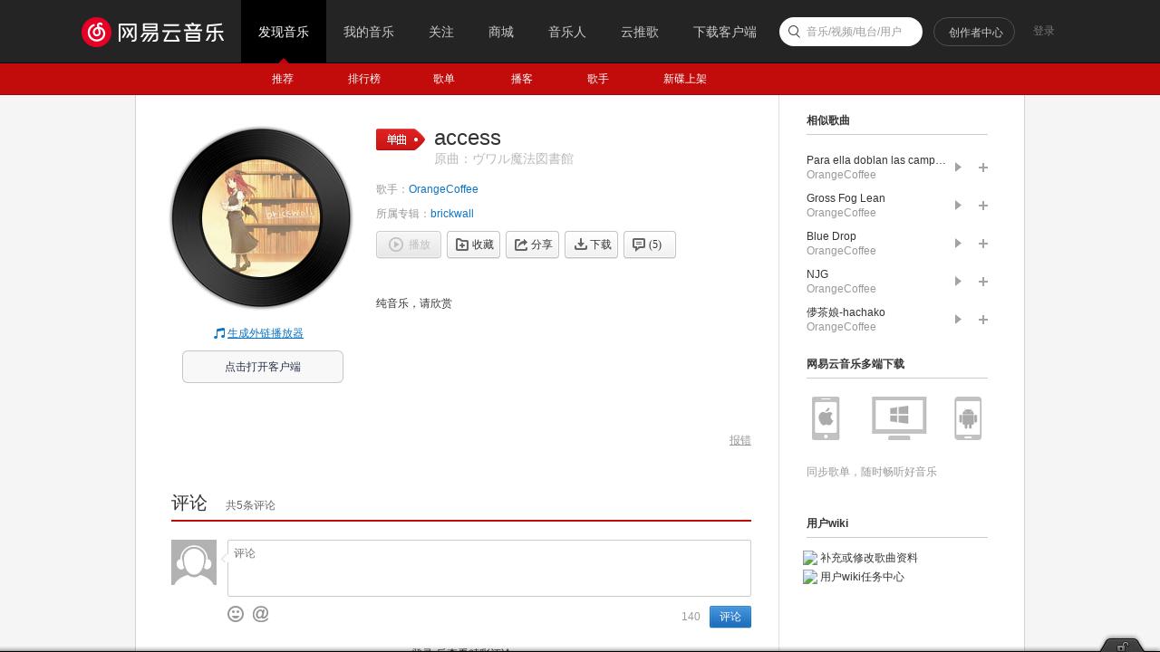

--- FILE ---
content_type: application/javascript
request_url: https://fp-upload.dun.163.com/v2/js/d
body_size: 185
content:
{"code":200,"data":{"dt":"ttAGWOSdzitABkFRABaTnL2ZkcPbBweq","st":1764871483680,"tid":"VFCJnoG7w0RFEgFURFeCjf2ZwZOOVhK6"},"msg":"ok"}

--- FILE ---
content_type: application/javascript
request_url: https://fp-upload.dun.163.com/v2/js/d
body_size: 180
content:
{"code":200,"data":{"dt":"1wDiaocI15FEVxEFEQPSzemMldaPRCRp","st":1764871483464,"tid":"D1TS8+c9a5lFFwUAVBbGzPyY0dbPESQp"},"msg":"ok"}

--- FILE ---
content_type: text/plain;charset=UTF-8
request_url: https://music.163.com/weapi/song/lyric?csrf_token=
body_size: -19
content:
{"sgc":false,"sfy":false,"qfy":false,"needDesc":true,"pureMusic":true,"lrc":{"version":1,"lyric":"[00:05.00]纯音乐，请欣赏\n"},"code":200,"briefDesc":null}